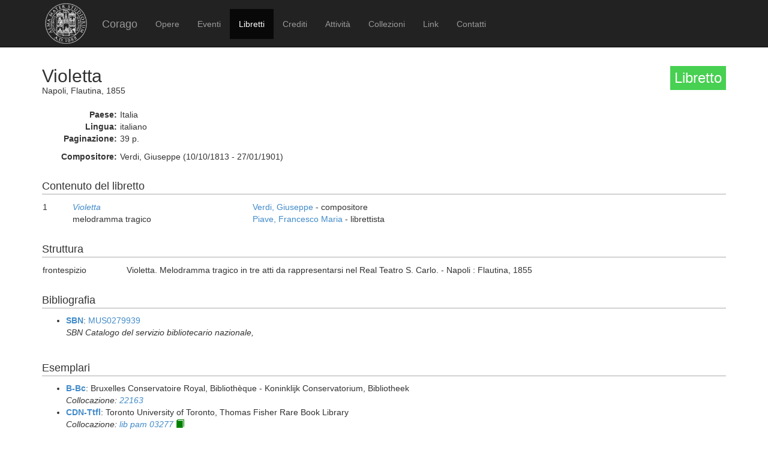

--- FILE ---
content_type: text/html; charset=UTF-8
request_url: https://corago.unibo.it/libretto/0001050994
body_size: 2726
content:
<!DOCTYPE html>
<html>
    <head>
        <meta charset="utf-8" />
        <title>Corago</title>
        <script src="/bundles/corago/bower_components/jquery/dist/jquery.min.js"> </script>
        <script src="/bundles/corago/bower_components/bootstrap/dist/js/bootstrap.min.js"> </script>
        <script src="//cdn.datatables.net/1.10.0/js/jquery.dataTables.js"></script>
        <script src="//ajax.googleapis.com/ajax/libs/jqueryui/1.9.2/jquery-ui.min.js"></script>
        <script src="//cdnjs.cloudflare.com/ajax/libs/jsPlumb/1.4.1/jquery.jsPlumb-1.4.1-all-min.js"></script>
        <script src="/bundles/corago/galleria/galleria-1.4.2.js"> </script>
        <link rel="stylesheet" href="/bundles/corago/bower_components/bootstrap/dist/css/bootstrap.min.css" />
        <link rel="stylesheet" href="/bundles/corago/css/style.css" />
        <link rel="stylesheet" href="//cdn.datatables.net/1.10.0/css/jquery.dataTables.css" />
    </head>
    <body>
        <div class="main_container">
                        <div class="navbar navbar-inverse navbar-fixed-top" role="navigation">
                <div class="container">
                    <div class="logo">
                        <a href="http://www.unibo.it"><img src="/bundles/corago/images/sigillo2s.png"></img></a>
                    </div>
                    <div class="navbar-header">
                        <button type="button" class="navbar-toggle" data-toggle="collapse" data-target=".navbar-collapse">
                            <span class="sr-only">Toggle navigation</span>
                            <span class="icon-bar"></span>
                            <span class="icon-bar"></span>
                            <span class="icon-bar"></span>
                        </button>
                        <a class="navbar-brand" href="/">Corago</a>
                    </div>
                    <div class="collapse navbar-collapse">
                        <ul class="nav navbar-nav">
                            <li ><a href="/opere">Opere</a></li>
                            <li ><a href="/eventi">Eventi</a></li>
                            <li class="active"><a href="/libretti">Libretti</a></li>
                            <li ><a href="/crediti">Crediti</a></li>
                            <li ><a href="/attivita">Attività</a></li>
                            <li ><a href="/collezioni">Collezioni</a></li>
                            <li ><a href="/link">Link</a></li>
                            <li ><a href="/contatti">Contatti</a></li>
                        </ul>
                    </div>
                </div>
            </div>

            <div class="block contentbottom">
                <div class="container">
    <div class="row big_row">
        <div class="col-md-12">
            <h3 style="background:rgb(71, 208, 81); padding:7px; color:white; float:right">Libretto</h3>
            <h2>Violetta</h2>
            <div class="big_row subtitle">
                Napoli,  Flautina,  1855<br/>
                
            </div>
            <div class="md-btm-margin">
                <div class="displayrow">
                    <div class="displaycell reslabel">Paese:</div>
                    <div class="displaycell">Italia</div>
                </div>
                <div class="displayrow">
                    <div class="displaycell reslabel">Lingua:</div>
                    <div class="displaycell">italiano</div>
                </div>
                                <div class="displayrow">
                    <div class="displaycell reslabel">Paginazione:</div>
                    <div class="displaycell">39 p.</div>
                </div>
                                            </div>
                                                <div class="displayrow">
                        <div class="displaycell reslabel">
                            Compositore:
                        </div>
                        <div class="displaycell">
                            Verdi, Giuseppe (10/10/1813 - 27/01/1901) 
                                                    </div>
                    </div>
                                    </div>
    </div>
        <div class="row">
        <div class="col-md-12">
            <h4>Contenuto del libretto</h4>
            <table class="table table-condensed">
                                            <tr>
                    <td class="numero">1</td>
                    <td class="titolo">
                        <a href='/opera/Z000028188'><i>Violetta</i></a><br/>melodramma tragico
                    </td>
                    <td>
                                                <a href="/risultatolibrettiautore/Verdi Giuseppe">Verdi, Giuseppe</a> - compositore<br/>
                                                <a href="/risultatolibrettiautore/Piave Francesco Maria">Piave, Francesco Maria</a> - librettista<br/>
                                            </td>
                </tr>
                                        </table>
        </div>
    </div>
    
        <div class="row">
        <div class="col-md-12">
            <h4>Struttura</h4>
            <table class="table table-condensed">
                                <tr><td style="width:140px"> frontespizio</td><td>Violetta. Melodramma tragico in tre atti da rappresentarsi nel Real Teatro S. Carlo. - Napoli : Flautina, 1855</td></tr>
                            </table>
        </div>
    </div>
    
        <div class="row big_row">
        <div class="col-md-12">
            <h4>Bibliografia</h4>
            <ul>
                            <li>
                                        <a href='http://opac.sbn.it/opacsbn/opac/iccu/avanzata.jsp' target='_blank'><b>SBN</b></a>:
                    
                                        <a href="http://id.sbn.it/bid/MUS0279939" target="_blank">MUS0279939</a>
                    
                                        <br/><i>SBN Catalogo del servizio bibliotecario nazionale, </i>  
                      
                </li>
                        </ul>
        </div>
    </div>
    
        <div class="row big_row">
        <div class="col-md-12">
            <h4>Esemplari</h4>
            <ul>
                            <li>
                                    <a href='http://catalog.b-bc.org/cgi-bin/koha/opac-main.pl' target='_blank'
                        title='scheda biblioteca:Conservatoire Royal, Bibliothèque - Koninklijk Conservatorium, Bibliotheek . Bruxelles'>
                        <b>B-Bc</b></a>:
                
                                    Bruxelles Conservatoire Royal, Bibliothèque - Koninklijk Conservatorium, Bibliotheek
                
                                    <br/>
                                            				                        		<i>Collocazione: <a href='http://catalog.b-bc.org/cgi-bin/koha/opac-detail.pl?biblionumber=131098' target='_blank' title='Apri visualizzazione esterna esemplare'>22163</a></i>
				                                                                                                            </li>
                            <li>
                                    <a href='http://search.library.utoronto.ca/index' target='_blank'
                        title='scheda biblioteca:University of Toronto, Thomas Fisher Rare Book Library . Toronto'>
                        <b>CDN-Ttfl</b></a>:
                
                                    Toronto University of Toronto, Thomas Fisher Rare Book Library
                
                                    <br/>
                                            				                        		<i>Collocazione: <a href='https://librarysearch.library.utoronto.ca/permalink/01UTORONTO_INST/14bjeso/alma991106348519606196' target='_blank' title='Apri visualizzazione esterna esemplare'>lib pam 03277</a></i>
				                                                                                                            <a title='riproduzione disponibile da un sito esterno' target='_blank' href='http://archive.org/details/violettamelodram00verd'>
                    <span title="riproduzione disponibile da un sito esterno" style="color:green" class="glyphicon glyphicon-book"></span></a>
                                </li>
                            <li>
                                    <b> I-Nc</b>:
                
                                    Napoli Biblioteca del Conservatorio di musica S. Pietro a Majella
                
                                    <br/>
                                                                    <i>Collocazione: Rari 10.10.18.10</i>
                                                                                                            </li>
                            <li>
                                    <a href='http://polosbn.bnnonline.it/SebinaOpac/Opac?sysb=&amp;fromBiblio=' target='_blank'
                        title='scheda biblioteca:Biblioteca Nazionale . Napoli'>
                        <b>I-Nn</b></a>:
                
                                    Napoli Biblioteca Nazionale
                
                                                                <a title='riproduzione disponibile da un sito esterno' target='_blank' href='http://books.google.com/books?vid=IBNN:BNLP000078703'>
                    <span title="riproduzione disponibile da un sito esterno" style="color:green" class="glyphicon glyphicon-book"></span></a>
                                </li>
                        </ul>
        </div>
    </div>
    
        <div class="row big_row">
        <div class="col-md-12">
            <h4>Rappresentazioni</h4>
            <table class="table table-condensed">
                <thead><th>Data</th><th>Luogo ed Edificio</th><th>Titolo</th><th>Genere</th><th>Rappresentazione</th></thead>
                <tbody>
                                        <tr>
                        <td><a href="/evento/0001050997">28/01/1855</a></td>
                        <td>Napoli, Teatro San Carlo</td>
                        <td><i>Violetta</i></td>
                        <td>melodramma tragico</td>
                        <td></td>
                    </tr>
                                    </tbody>
            </table>
        </div>
    </div>
    </div>
            </div>

            <div id='footer'>
                <div class="container">
                    <div class='cclicense'>
                        <a href='http://creativecommons.org/licenses/by-nc-nd/3.0/deed.it' target='_blank' rel='license'>
                            <img src='http://i.creativecommons.org/l/by-nc-nd/3.0/88x31.png'  alt='Licenza Creative Commons'>
                        </a>
                    </div>
                    <div class='DOI'>DOI: <a  href="http://dx.doi.org/10.6092/UNIBO/CORAGO">10.6092/UNIBO/CORAGO</a></div>
                    <div class='CRR-MM'>
			<img src="/bundles/corago/images/logocrr_nero.png"></img>Sito web sviluppato da CRR-MM - Universit&agrave; di Bologna
                    </div>
                </div>
            </div>
        </div>
        <!--<script>
            (function(i,s,o,g,r,a,m){i['GoogleAnalyticsObject']=r;i[r]=i[r]||function(){
                    (i[r].q=i[r].q||[]).push(arguments)},i[r].l=1*new Date();a=s.createElement(o),
                m=s.getElementsByTagName(o)[0];a.async=1;a.src=g;m.parentNode.insertBefore(a,m)
            })(window,document,'script','//www.google-analytics.com/analytics.js','ga');

            ga('create', 'UA-4212655-8', 'auto');
            ga('send', 'pageview');

        </script>-->
    </body>
</html>
